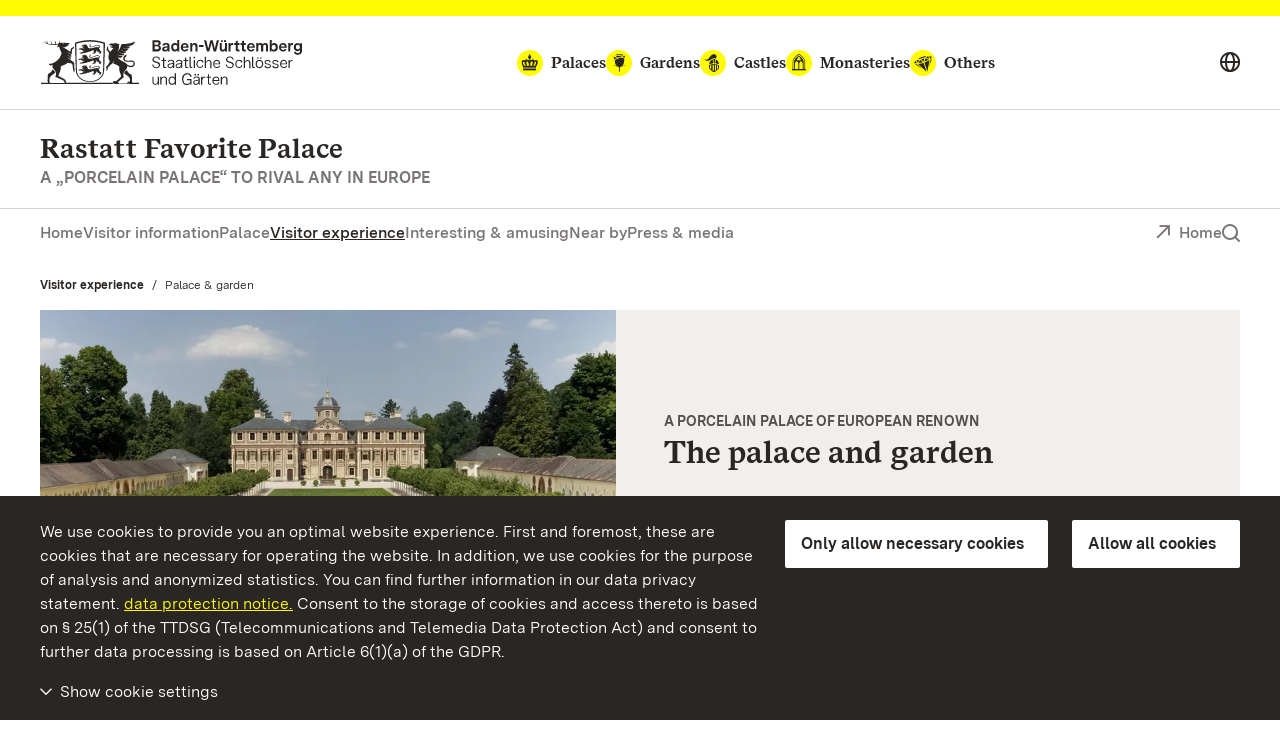

--- FILE ---
content_type: text/html; charset=utf-8
request_url: https://www.schloss-favorite-rastatt.de/en/visitor-experience/palace-garden
body_size: 12699
content:
<!DOCTYPE html>
<html lang="en">
<head>

<meta charset="utf-8">
<!-- 
	This website is powered by TYPO3 - inspiring people to share!
	TYPO3 is a free open source Content Management Framework initially created by Kasper Skaarhoj and licensed under GNU/GPL.
	TYPO3 is copyright 1998-2026 of Kasper Skaarhoj. Extensions are copyright of their respective owners.
	Information and contribution at https://typo3.org/
-->


<link rel="icon" href="/build/Assets/favicons/schloesser.ico" type="image/gif">
<title>Palace &amp; garden</title>
<meta http-equiv="x-ua-compatible" content="IE=edge">
<meta name="generator" content="TYPO3 CMS">
<meta name="description" content="Rastatt Favorite Palace, near Baden-Baden, is an unusual example of a Baroque palace, and the only fully preserved porcelain palace in Germany. Its decor and luxurious collections as a whole are a work of art of European renown.">
<meta name="viewport" content="width=device-width, initial-scale=1">
<meta property="og:type" content="website">
<meta property="og:title" content="Palace &amp; garden: Staatliche Schlösser und Gärten Baden-Württemberg">
<meta property="og:description" content="Rastatt Favorite Palace, near Baden-Baden, is an unusual example of a Baroque palace, and the only fully preserved porcelain palace in Germany. Its decor and luxurious collections as a whole are a work of art of European renown.">
<meta property="og:image" content="https://www.schloss-favorite-rastatt.de/fileadmin/Bilder/34_rastatt-sf_alte-website/Schloss_und_Garten/34_rastatt_sf_aussen_lmz972408_schlosspark_01_foto-ssg-christoph-hermann.jpg">
<meta name="twitter:card" content="summary">
<meta name="twitter:site" content="@ssg">
<meta name="twitter:title" content="Palace &amp; garden: Staatliche Schlösser und Gärten Baden-Württemberg">
<meta name="twitter:description" content="Rastatt Favorite Palace, near Baden-Baden, is an unusual example of a Baroque palace, and the only fully preserved porcelain palace in Germany. Its decor and luxurious collections as a whole are a work of art of European renown.">
<meta name="twitter:image" content="https://www.schloss-favorite-rastatt.de/fileadmin/Bilder/34_rastatt-sf_alte-website/Schloss_und_Garten/34_rastatt_sf_aussen_lmz972408_schlosspark_01_foto-ssg-christoph-hermann.jpg">
<meta name="geo.region" content="DE-BW">
<meta name="geo.placename" content="Rastatt">
<meta name="geo.position" content="48.822382;8.24013">
<meta name="icbm" content="48.822382, 8.24013">


<link as="font" rel="preload" type="font/eot" crossorigin="true" href="https://www.schloesser-und-gaerten.de/build/Fonts/SSG-iconfont.eot" >
<link as="font" rel="preload" type="font/svg" crossorigin="true" href="https://www.schloesser-und-gaerten.de/build/Fonts/SSG-iconfont.svg" >
<link as="font" rel="preload" type="font/woff2" crossorigin="true" href="https://www.schloesser-und-gaerten.de/build/Fonts/BaWueSansWeb-Regular.woff2" >
<link as="font" rel="preload" type="font/woff" crossorigin="true" href="https://www.schloesser-und-gaerten.de/build/Fonts/BaWueSansWeb-Regular.woff" >
<link as="font" rel="preload" type="font/woff2" crossorigin="true" href="https://www.schloesser-und-gaerten.de/build/Fonts/BaWueSansWeb-RegularItalic.woff2" >
<link as="font" rel="preload" type="font/woff" crossorigin="true" href="https://www.schloesser-und-gaerten.de/build/Fonts/BaWueSansWeb-RegularItalic.woff" >
<link as="font" rel="preload" type="font/woff2" crossorigin="true" href="https://www.schloesser-und-gaerten.de/build/Fonts/BaWueSansWeb-SemiBold.woff2" >
<link as="font" rel="preload" type="font/woff" crossorigin="true" href="https://www.schloesser-und-gaerten.de/build/Fonts/BaWueSansWeb-SemiBold.woff" >
<link as="font" rel="preload" type="font/woff2" crossorigin="true" href="https://www.schloesser-und-gaerten.de/build/Fonts/BaWueSansWeb-SemiBoldItalic.woff2" >
<link as="font" rel="preload" type="font/woff" crossorigin="true" href="https://www.schloesser-und-gaerten.de/build/Fonts/BaWueSansWeb-SemiBoldItalic.woff" >
<link as="font" rel="preload" type="font/woff2" crossorigin="true" href="https://www.schloesser-und-gaerten.de/build/Fonts/BaWueSansWeb-Bold.woff2" >
<link as="font" rel="preload" type="font/woff" crossorigin="true" href="https://www.schloesser-und-gaerten.de/build/Fonts/BaWueSansWeb-Bold.woff" >
<link as="font" rel="preload" type="font/woff2" crossorigin="true" href="https://www.schloesser-und-gaerten.de/build/Fonts/BaWueSansWeb-BoldItalic.woff2" >
<link as="font" rel="preload" type="font/woff" crossorigin="true" href="https://www.schloesser-und-gaerten.de/build/Fonts/BaWueSansWeb-BoldItalic.woff" >
<link as="font" rel="preload" type="font/woff2" crossorigin="true" href="https://www.schloesser-und-gaerten.de/build/Fonts/BaWueSerifWeb-Regular.woff2" >
<link as="font" rel="preload" type="font/woff" crossorigin="true" href="https://www.schloesser-und-gaerten.de/build/Fonts/BaWueSerifWeb-Regular.woff" >
<link as="font" rel="preload" type="font/woff2" crossorigin="true" href="https://www.schloesser-und-gaerten.de/build/Fonts/BaWueSerifWeb-Bold.woff2" >
<link as="font" rel="preload" type="font/woff" crossorigin="true" href="https://www.schloesser-und-gaerten.de/build/Fonts/BaWueSerifWeb-Bold.woff" >
<link href="https://www.schloesser-und-gaerten.de/build/Css/main.css?1768812531" rel="stylesheet" >



<script async="async" src="https://www.schloesser-und-gaerten.de/build/Js/main.js?1768812531"></script>


<meta property="og:url" content="https://www.schloss-favorite-rastatt.de/en/visitor-experience/palace-garden"/><link rel="apple-touch-icon" href="/apple-touch-icon.png"/>

<meta id="datenschutz" name="datenschutz" content="https://www.schloesser-und-gaerten.de/en/about-us/data-protection">
 
<link rel="canonical" href="https://www.schloss-favorite-rastatt.de/en/visitor-experience/palace-garden"/>

<link rel="alternate" hreflang="de" href="https://www.schloss-favorite-rastatt.de/erlebnis-schloss-garten/schloss-garten"/>
<link rel="alternate" hreflang="en" href="https://www.schloss-favorite-rastatt.de/en/visitor-experience/palace-garden"/>
<link rel="alternate" hreflang="x-default" href="https://www.schloss-favorite-rastatt.de/erlebnis-schloss-garten/schloss-garten"/>
</head>
<body id="root" data-resize class="" data-tracking-id="12">
<!-- pid:1155--><!-- level:2--><!--06--><div class="cookie-disclaimer-wrap" id="cookie-disclaimer"><div class="cookie-disclaimer grid-container"><div class="row align-right"><div class="small-12 large-expand column small-spacing-xs medium-spacing-none"><p class="hint-text">
                        We use cookies to provide you an optimal website experience. First and foremost, these are cookies that are necessary for operating the website. In addition, we use cookies for the purpose of analysis and anonymized statistics. You can find further information in our data privacy statement.
                        <a title="data protection notice" href="https://www.schloesser-und-gaerten.de/en/about-us/data-protection">data protection notice.</a>
                        Consent to the storage of cookies and access thereto is based on § 25(1) of the TTDSG (Telecommunications and Telemedia Data Protection Act) and consent to further data processing is based on Article 6(1)(a) of the GDPR.
                    </p></div><div class="small-6 large-shrink cookie-button-must column"><button class="button primary">Only allow necessary cookies</button></div><div class="small-6 large-shrink cookie-button-all column"><button class="button primary">Allow all cookies</button></div><div class="small-12 column"><div class="cookie-selector"><div class="accordion" data-accordion data-allow-all-closed="true" data-multi-expand="true"><div class="accordion-item" data-accordion-item><a href="#" class="accordion-title outer-accordion-title"><span class="closed-text">Show cookie settings</span><span class="open-text">Hide cookie settings</span></a><div class="accordion-content" data-tab-content><div class="accordion" data-accordion data-allow-all-closed="true" data-multi-expand="false"><div class="accordion-item" data-accordion-item><a href="#" class="accordion-title">Necessary Cookies</a><div class="switch"><input class="switch-input" disabled checked="checked" id="mustHaveCookies" type="checkbox" name="mustHaveCookies" value="1"><label class="switch-paddle" for="mustHaveCookies"><span class="show-for-sr">Necessary Cookies</span></label></div><div class="accordion-content" data-tab-content><div class="rte"><p>These cookies are necessary for operating the website and cannot be deactivated. In general, these cookies are only created in response to actions taken by you, e.g., when filling out forms. This is how your browser’s various queries are assigned during a single session. It is how your computer can be recognized when you return to the website. You can set your browser to block these cookies. However, this will result in reduced functionality of our website.</p><br><p>fe_typo_user<br>This session cookie stores a session ID, which enables the assignment of your browser’s various queries during a single session. It allows for the recognition of your computer when you return to the website. The session cookie is deleted when you close your browser.</p><br><p>ssgOptIn<br>Storage period: 1 year. <br> The ssgOptIn cookie is created when cookies have been allowed. This cookie is stored so that we can ascertain your cookie preferences upon your next visit to our website.</p></div></div></div><div class="accordion-item" data-accordion-item><a href="#" class="accordion-title">Tracking Cookies</a><div class="switch"><input class="switch-input" id="trackingCookies" type="checkbox" name="trackingCookies" value="2"><label class="switch-paddle" for="trackingCookies"><span class="show-for-sr">Tracking Cookies</span></label></div><div class="accordion-content" data-tab-content><div class="rte"><p>This website uses Matomo (www.matomo.org) technology to collect and anonymously store data for marketing and optimization purposes. These cookies enable us to count page views and clicks so that we can measure and improve the performance of our website.</p><br><p>_pk_id<br>Storage period: 13 months. <br> This cookie stores information on the user, e.g., a unique user ID, visits to the website, and also the date and time (time stamp) of the creation of the cookie.</p><br><p>pk_ref<br>Storage period: 6 months. <br> This cookie stores information on the previously visited website (referrer), from which our website was accessed.</p><br><p>pk_ses<br>Storage period: 30 minutes. <br> This cookie stores temporary data while you are using our website.</p></div></div></div><div class="accordion-item" data-accordion-item><a href="#" class="accordion-title">Third-Party Cookies</a><div class="switch"><input class="switch-input" id="thirdPartyCookies" type="checkbox" name="thirdPartyCookies" value="4"><label class="switch-paddle" for="thirdPartyCookies"><span class="show-for-sr">Third-Party Cookies</span></label></div><div class="accordion-content" data-tab-content><div class="rte"><p>Our website displays embedded content from Facebook, X, and Instagram. Facebook, X, and Instagram create cookies.</p><br><p>Our website contains embedded videos uploaded to our YouTube channel. During playback of these videos, the following cookies and others are created by YouTube.</p><br><p>VISITOR_INFO1_LIVE<br>Storage period: 7 months. <br> This cookie attempts to estimate the user’s bandwidth on pages with integrated YouTube videos.</p><br><p>YSC<br>Storage period: The duration of the visit. <br> This cookie creates a unique ID to retain statistics on the YouTube videos viewed by the user.</p><br><p>PREF<br>Storage period: 8 months. <br> YouTube uses this cookie to store information such as the user’s page configuration preferences and playback settings such as autoplay, randomized mix, and player size.</p></div></div></div></div><div class="cookie-button-selection"><button class="button primary">Allow selected cookies</button></div></div></div></div></div></div></div></div></div><div class="off-canvas-wrapper"><div class="off-canvas position-right" id="offCanvasMenu" data-off-canvas><div class="mobile-menu-wrap"><ul class="vertical menu" data-accordion-menu data-multi-expand="true" data-allow-all-closed="true" aria-label="Mobile menu"><li class="mobile-nav-start" data-overlay-container><div class="row align-justify collapse"><div class="shrink column"><a href="#" aria-label="Show search" data-overlay-trigger="mobileSearchOverlay"><i class="icon-search"></i></a><div id="mobileSearchOverlay" class="mobile-search-overlay" data-overlay-content><form
            additionalAttributes="{role:'search'}"
            action="
                https://www.schloss-favorite-rastatt.de/en/free-text-search?tx_indexedsearch_pi2%5Baction%5D=search&amp;tx_indexedsearch_pi2%5Bcontroller%5D=Search&amp;cHash=e58e2eb26562e1a4a2127578e0b38333"
            method="post"
            id="tx_indexedsearchboxmob"
        ><div class="tx-indexedsearch-hidden-fields"><input type="hidden" name="tx_indexedsearch_pi2[search][_sections]" value="0" /><input type="hidden" name="tx_indexedsearch_pi2[search][_freeIndexUid]" id="tx_indexedsearchboxmob_freeIndexUid" value="_" /><input type="hidden" name="tx_indexedsearch_pi2[search][pointer]" id="tx_indexedsearchboxmob_pointer" value="0" /><input type="hidden" name="tx_indexedsearch_pi2[search][ext]" value="" /><input type="hidden" name="tx_indexedsearch_pi2[search][searchType]" value="" /><input type="hidden" name="tx_indexedsearch_pi2[search][defaultOperand]" value="" /><input type="hidden" name="tx_indexedsearch_pi2[search][mediaType]" value="" /><input type="hidden" name="tx_indexedsearch_pi2[search][sortOrder]" value="" /><input type="hidden" name="tx_indexedsearch_pi2[search][group]" value="" /><input type="hidden" name="tx_indexedsearch_pi2[search][languageUid]" value="1" /><input type="hidden" name="tx_indexedsearch_pi2[search][desc]" value="" /><input type="hidden" name="tx_indexedsearch_pi2[search][numberOfResults]" value="" /><input type="hidden" name="tx_indexedsearch_pi2[search][extendedSearch]" value="" /></div><label for="searchbox-mob" class="show-for-sr">Search term</label><input type="text" name="tx_indexedsearch_pi2[search][sword]" id="searchbox-mob" class="searchinput" placeholder="Search for" value="" /><button class="search-submit" type="submit" name="tx_indexedsearch_pi2[search][submitButton]" value="" aria-label="Submit search"><i class="icon-search"></i></button></form></div></div><a aria-label="Portal (mobile)" class="back column shrink" href="https://www.schloesser-und-gaerten.de/en/">Portal</a></div></li><li class="monuments-mobile"><a href="#globalNaviMobile" aria-label="Monuments global navigation (mobile)"><span class="text">Monuments</span><i class="icon icon-schloesser"></i><i class="icon icon-gaerten"></i><i class="icon icon-burgen"></i><i class="icon icon-kloester"></i><i class="icon icon-kleinode"></i></a><ul id="globalNaviMobile" class="menu vertical nested"><li class="submenu-entry start"><a href="https://www.schloesser-und-gaerten.de/en/monuments" aria-label="At a Glance: monuments (mobile)">At a Glance: monuments</a></li><li class="submenu-entry "><a href="https://www.schloesser-und-gaerten.de/en/monuments/palaces" aria-label="Palaces (mobile)">Palaces</a></li><li class="submenu-entry "><a href="https://www.schloesser-und-gaerten.de/en/monuments/gardens" aria-label="Gardens (mobile)">Gardens</a></li><li class="submenu-entry "><a href="https://www.schloesser-und-gaerten.de/en/monuments/castles" aria-label="Castles (mobile)">Castles</a></li><li class="submenu-entry "><a href="https://www.schloesser-und-gaerten.de/en/monuments/monasteries" aria-label="Monasteries (mobile)">Monasteries</a></li><li class="submenu-entry "><a href="https://www.schloesser-und-gaerten.de/en/monuments/others" aria-label="Others (mobile)">Others</a></li></ul></li><li><a href="/en/">Home</a></li><li><a href="/en/visitor-information" class="" aria-label="Visitor information (mobile)">Visitor information</a><ul class="menu vertical nested"><li class="submenu-entry start"><a href="/en/visitor-information" class="" aria-label="At a glance: visitor information (mobile)">At a glance: visitor information</a></li><li class="submenu-entry "><a href="/en/visitor-information/brochures" class="" aria-label="Brochures (mobile)">Brochures</a></li></ul></li><li><a href="/en/palace" class="" aria-label="Palace (mobile)">Palace</a></li><li><a href="/en/visitor-experience" class="active" aria-label="Visitor experience (mobile)">Visitor experience</a><ul class="menu vertical nested"><li class="submenu-entry start"><a href="/en/visitor-experience" class="" aria-label="At a glance: visitor experience (mobile)">At a glance: visitor experience</a></li><li class="submenu-entry "><a href="/en/visitor-experience/palace-garden" class="active" aria-label="Palace &amp; garden (mobile)">Palace &amp; garden</a></li><li class="submenu-entry "><a href="/en/visitor-experience/hidden-treasures" class="" aria-label="Hidden treasures (mobile)">Hidden treasures</a></li><li class="submenu-entry "><a href="/en/visitor-experience/exhibitions" class="" aria-label="Exhibitions (mobile)">Exhibitions</a></li></ul></li><li><a href="/en/interesting-amusing" class="" aria-label="Interesting &amp; amusing (mobile)">Interesting &amp; amusing</a><ul class="menu vertical nested"><li class="submenu-entry start"><a href="/en/interesting-amusing" class="" aria-label="At a glance: interesting &amp; amusing (mobile)">At a glance: interesting &amp; amusing</a></li><li class="submenu-entry "><a href="/en/interesting-amusing/milestones" class="" aria-label="Milestones (mobile)">Milestones</a></li><li class="submenu-entry "><a href="/en/interesting-amusing/figures" class="" aria-label="Figures (mobile)">Figures</a></li><li class="submenu-entry "><a href="/en/interesting-amusing/anecdotes" class="" aria-label="Anecdotes (mobile)">Anecdotes</a></li><li class="submenu-entry "><a href="/en/interesting-amusing/history-of-design" class="" aria-label="History of design (mobile)">History of design</a></li><li class="submenu-entry "><a href="/en/interesting-amusing/collections" class="" aria-label="Collections (mobile)">Collections</a></li></ul></li><li><a href="/en/near-by" class="" aria-label="Near by (mobile)">Near by</a></li><li><a href="/en/press-media" class="" aria-label="Press &amp; media (mobile)">Press &amp; media</a><ul class="menu vertical nested"><li class="submenu-entry start"><a href="/en/press-media" class="" aria-label="At a glance: Press &amp; media (mobile)">At a glance: Press &amp; media</a></li><li class="submenu-entry "><a href="/en/press-media/press-and-media" class="" aria-label="Press and Media (mobile)">Press and Media</a></li><li class="submenu-entry "><a href="/en/press-media/press-images" class="" aria-label="Press images (mobile)">Press images</a></li><li class="submenu-entry "><a href="/en/press-media/media-contact" class="" aria-label="Media contact (mobile)">Media contact</a></li></ul></li></ul><div class="icon-wrapper"><a aria-label="Deutsch (mobile)" lang="de" href="https://www.schloss-favorite-rastatt.de/"><img src="/_assets/2d564a32d598d69351db6809a8d57c86/Images/deutsch.svg" alt=""></a><a aria-label="English (mobile)" lang="en" href="https://www.schloss-favorite-rastatt.de/en/"><img src="/_assets/2d564a32d598d69351db6809a8d57c86/Images/english.svg" alt=""></a><a aria-label="Français (mobile)" lang="fr" href="https://www.schloss-favorite-rastatt.de/fr/"><img src="/_assets/2d564a32d598d69351db6809a8d57c86/Images/francais.svg" alt=""></a></div><div class="breadcrumb-navigation row "><div class="column"><nav aria-label="Breadcrumb-Navigation, You are here (mobile):"><ul class="breadcrumbs"><li><a href="/en/visitor-experience" title="Visitor experience">Visitor experience</a></li><li class="active"><span class="show-for-sr">Current:</span>Palace &amp; garden</li></ul></nav></div></div></div></div><div id="content" class="off-canvas-content" data-off-canvas-content><div class="content-wrap"><header class="main-head schloesser" data-menu-thumbs-path="https://www.schloesser-und-gaerten.de/build/Css/menu-thumbs.css"><a href="#main" class="skip-link show-on-focus">Navigate to main page</a><div class="top-head hide-for-small show-for-menuchange"><div class="sticky" id="top-head-sticky"><div class="row align-middle align-justify"><div class="small-shrink column"><div class="logo-wrap"><a href="https://www.schloesser-und-gaerten.de/en/" aria-label="Go to homepage"><img width="263" height="45" alt="Coat of arms and logo for Baden-Württemberg State Palaces and Gardens" src="https://www.schloesser-und-gaerten.de/build/Assets/Header/wappen/ssg-logo.svg"></a></div></div><div class="monument-wrap small-12 xlarge-shrink column"><nav class="monument-block" aria-label="Monument-Navigation"><ul class="dropdown menu" data-dropdown-menu data-disable-hover="true" data-autoclose="false" data-click-open="true"><li class="menu-entry schloesser  is-dropdown-submenu-parent" aria-haspopup="true"><a href="https://www.schloesser-und-gaerten.de/en/monuments/palaces"><i class="icon icon-schloesser"></i><span class="text">Palaces</span></a><ul class="row menu submenu"><li class="dropdown-wrap shrink submenu-entry column"><div class="row"><div class="small-8 column"><div class="row"><a href="https://www.schloss-heidelberg.de/en/" class="small-6 column" aria-label="Heidelberg Castle"><div class="row align-middle collapse"><div class="medium-4 xlarge-6 column"><div class="img-holder schloss heidelberg" ></div></div><div class="column auto align-self-middle"><div class="headline">Heidelberg Castle</div></div></div></a><a href="https://www.schloss-ludwigsburg.de/en/" class="small-6 column" aria-label="Ludwigsburg Residential Palace"><div class="row align-middle collapse"><div class="medium-4 xlarge-6 column"><div class="img-holder schloss ludwigsburg" ></div></div><div class="column auto align-self-middle"><div class="headline">Ludwigsburg Residential Palace</div></div></div></a><a href="https://www.schloss-weikersheim.de/en/" class="small-6 column" aria-label="Weikersheim Palace and Garden"><div class="row align-middle collapse"><div class="medium-4 xlarge-6 column"><div class="img-holder schloss weikersheim" ></div></div><div class="column auto align-self-middle"><div class="headline">Weikersheim Palace and Garden</div></div></div></a><a href="https://www.schloss-schwetzingen.de/en/" class="small-6 column" aria-label="Schwetzingen Palace and Gardens"><div class="row align-middle collapse"><div class="medium-4 xlarge-6 column"><div class="img-holder schloss schwetzingen" ></div></div><div class="column auto align-self-middle"><div class="headline">Schwetzingen Palace and Gardens</div></div></div></a><a href="https://www.schloss-bruchsal.de/en/" class="small-6 column" aria-label="Bruchsal Palace"><div class="row align-middle collapse"><div class="medium-4 xlarge-6 column"><div class="img-holder schloss bruchsal" ></div></div><div class="column auto align-self-middle"><div class="headline">Bruchsal Palace</div></div></div></a><a href="https://www.schloss-mannheim.de/en/" class="small-6 column" aria-label="Mannheim Baroque Palace"><div class="row align-middle collapse"><div class="medium-4 xlarge-6 column"><div class="img-holder schloss mannheim" ></div></div><div class="column auto align-self-middle"><div class="headline">Mannheim Baroque Palace</div></div></div></a><a href="/en/" class="small-6 column" aria-label="Rastatt Favorite Palace"><div class="row align-middle collapse"><div class="medium-4 xlarge-6 column"><div class="img-holder schloss favorite rastatt" ></div></div><div class="column auto align-self-middle"><div class="headline">Rastatt Favorite Palace</div></div></div></a><a href="https://www.schloss-rastatt.de/en/" class="small-6 column" aria-label="Rastatt Residential Palace"><div class="row align-middle collapse"><div class="medium-4 xlarge-6 column"><div class="img-holder schloss rastatt" ></div></div><div class="column auto align-self-middle"><div class="headline">Rastatt Residential Palace</div></div></div></a><a href="https://www.schloss-mergentheim.de/en/" class="small-6 column" aria-label="Mergentheim Residential Palace"><div class="row align-middle collapse"><div class="medium-4 xlarge-6 column"><div class="img-holder schloss mergentheim" ></div></div><div class="column auto align-self-middle"><div class="headline">Mergentheim Residential Palace</div></div></div></a><a href="https://www.schloss-solitude.de/en/" class="small-6 column" aria-label="Solitude Palace"><div class="row align-middle collapse"><div class="medium-4 xlarge-6 column"><div class="img-holder schloss solitude" ></div></div><div class="column auto align-self-middle"><div class="headline">Solitude Palace</div></div></div></a><a href="https://www.neues-schloss-meersburg.de/en/" class="small-6 column" aria-label="Meersburg New Palace"><div class="row align-middle collapse"><div class="medium-4 xlarge-6 column"><div class="img-holder schloss meersburg" ></div></div><div class="column auto align-self-middle"><div class="headline">Meersburg New Palace</div></div></div></a><a href="https://www.schloss-tettnang.de/en/" class="small-6 column" aria-label="Tettnang New Palace"><div class="row align-middle collapse"><div class="medium-4 xlarge-6 column"><div class="img-holder schloss tettnang" ></div></div><div class="column auto align-self-middle"><div class="headline">Tettnang New Palace</div></div></div></a><a href="https://www.schloss-obellwangen.de/en/" class="small-6 column" aria-label="Ellwangen Palace"><div class="row align-middle collapse"><div class="medium-4 xlarge-6 column"><div class="img-holder schloss ellwangen" ></div></div><div class="column auto align-self-middle"><div class="headline">Ellwangen Palace</div></div></div></a><a href="https://www.schloss-urach.de/en/" class="small-6 column" aria-label="Urach Residential Palace"><div class="row align-middle collapse"><div class="medium-4 xlarge-6 column"><div class="img-holder schloss urach" ></div></div><div class="column auto align-self-middle"><div class="headline">Urach Residential Palace</div></div></div></a><a href="https://www.schloss-kirchheim.de/en/" class="small-6 column" aria-label="Kirchheim Palace"><div class="row align-middle collapse"><div class="medium-4 xlarge-6 column"><div class="img-holder schloss kirchheim" ></div></div><div class="column auto align-self-middle"><div class="headline">Kirchheim Palace</div></div></div></a><a href="https://www.schloss-favorite-ludwigsburg.de/en/" class="small-6 column" aria-label="Ludwigsburg Favorite Palace"><div class="row align-middle collapse"><div class="medium-4 xlarge-6 column"><div class="img-holder schloss favorite ludwigsburg" ></div></div><div class="column auto align-self-middle"><div class="headline">Ludwigsburg Favorite Palace</div></div></div></a><a href="https://www.salem.de/en/" class="small-6 column" aria-label="Salem Monastery and Palace"><div class="row align-middle collapse"><div class="medium-4 xlarge-6 column"><div class="img-holder schloss salem" ></div></div><div class="column auto align-self-middle"><div class="headline">Salem Monastery and Palace</div></div></div></a><a href="https://www.kloster-bebenhausen.de/en/" class="small-6 column" aria-label="Bebenhausen Monastery and Palace"><div class="row align-middle collapse"><div class="medium-4 xlarge-6 column"><div class="img-holder schloss bebenhausen" ></div></div><div class="column auto align-self-middle"><div class="headline">Bebenhausen Monastery and Palace</div></div></div></a><a href="https://www.schloesser-und-gaerten.de/en/monuments/palaces" class="small-6 column" aria-label="All Palaces"><div class="row align-middle collapse"><div class="medium-4 xlarge-6 column"><div class="img-holder schloss alle" ></div></div><div class="column auto align-self-middle"><div class="headline">At a glance All Palaces</div></div></div></a></div></div><div class="small-4 column">

    
        <div class="header-teaser">
            <a href="https://www.schloesser-und-gaerten.de/en/about-us/our-regions" aria-label="Our Regions: There is so much to explore.">
                <div class="row align-middle collapse">
                    <div class="medium-4 xlarge-6 column">
                        
                            
                                
                                    
                                    
                                    
                                    
                                    
                                            <picture>
                                                <source srcset="https://www.schloss-favorite-rastatt.de/fileadmin/_processed_/9/e/csm_00_ssg_karte-monumente-2017_161123_f4a970431b.webp" type="image/webp">
                                                <source srcset="https://www.schloss-favorite-rastatt.de/fileadmin/_processed_/9/e/csm_00_ssg_karte-monumente-2017_161123_ff1181bc68.jpg" type="image/jpeg">
                                                <img src="https://www.schloss-favorite-rastatt.de/fileadmin/_processed_/9/e/csm_00_ssg_karte-monumente-2017_161123_359b7e2b94.jpg" width="504" height="302" alt="" title="00 ssg karte monumente 2017 161123" />
                                            </picture>
                                        
                                
                            
                        
                    </div>
                    <div class="column align-self-middle">
                        
                                <div class="headline">Our Regions</div>
                            
                        <p>There is so much to explore.</p>
                        <span class="faux-link"><i class="icon icon-arrow-right_link"></i><span class="text">more</span></span>
                    </div>
                </div>
            </a>
        </div>
    



<div class="header-teaser icons">
    <div class="row collapse">
        <div class="small-12 column">
            <a href="https://www.facebook.com/SchloesserBaWu/" aria-label="Facebook">
                <i class="icon icon-foot-special-face"></i>
            </a>
            <a href="https://twitter.com/Schloesser_BaWu" aria-label="X">
                <i class="icon icon-foot-special-x"></i>
            </a>
            <a href="https://www.instagram.com/schloesser_und_gaerten_bawu/" aria-label="Instagram">
                <i class="icon icon-foot-special-insta"></i>
            </a>
            <a href="https://www.youtube.com/user/SSGBadenWuerttemberg" aria-label="YouTube">
                <i class="icon icon-foot-special-you"></i>
            </a>
        </div>
    </div>
</div>

</div></div></li></ul></li><li class="menu-entry gaerten  is-dropdown-submenu-parent" aria-haspopup="true"><a href="https://www.schloesser-und-gaerten.de/en/monuments/gardens"><i class="icon icon-gaerten"></i><span class="text">Gardens</span></a><ul class="row menu submenu"><li class="dropdown-wrap shrink submenu-entry column"><div class="row"><div class="small-8 column"><div class="row"><a href="https://www.schloss-schwetzingen.de/en/" class="small-6 column" aria-label="Schwetzingen Palace"><div class="row align-middle collapse"><div class="medium-4 xlarge-6 column"><div class="img-holder schloss schwetzingen" ></div></div><div class="column auto align-self-middle"><div class="headline">Schwetzingen Palace and Gardens</div></div></div></a><a href="https://www.schloss-weikersheim.de/en/" class="small-6 column" aria-label="Weikersheim Palace and Garden"><div class="row align-middle collapse"><div class="medium-4 xlarge-6 column"><div class="img-holder schloss weikersheim" ></div></div><div class="column auto align-self-middle"><div class="headline">Weikersheim Palace and Garden</div></div></div></a><a href="/en/" class="small-6 column" aria-label="Rastatt Favorite Palace"><div class="row align-middle collapse"><div class="medium-4 xlarge-6 column"><div class="img-holder schloss favorite rastatt" ></div></div><div class="column auto align-self-middle"><div class="headline">Rastatt Favorite Palace</div></div></div></a><a href="https://www.park-badenweiler.de/en/" class="small-6 column" aria-label="Home"><div class="row align-middle collapse"><div class="medium-4 xlarge-6 column"><div class="img-holder garten badenweiler" ></div></div><div class="column auto align-self-middle"><div class="headline">Badenweiler Parks</div></div></div></a><a href="https://www.botanischer-garten-karlsruhe.de/en/" class="small-6 column" aria-label="Karlsruhe Botanical Gardens"><div class="row align-middle collapse"><div class="medium-4 xlarge-6 column"><div class="img-holder garten karlsruhe" ></div></div><div class="column auto align-self-middle"><div class="headline">Karlsruhe Botanical Gardens</div></div></div></a><a href="https://www.schloss-bruchsal.de/en/" class="small-6 column" aria-label="Bruchsal Palace"><div class="row align-middle collapse"><div class="medium-4 xlarge-6 column"><div class="img-holder schloss bruchsal" ></div></div><div class="column auto align-self-middle"><div class="headline">Bruchsal Palace</div></div></div></a><a href="https://www.schloss-heidelberg.de/en/" class="small-6 column" aria-label="Heidelberg Castle"><div class="row align-middle collapse"><div class="medium-4 xlarge-6 column"><div class="img-holder schloss heidelberg" ></div></div><div class="column auto align-self-middle"><div class="headline">Heidelberg Castle</div></div></div></a><a href="https://www.schloss-mergentheim.de/en/" class="small-6 column" aria-label="Mergentheim Residential Place"><div class="row align-middle collapse"><div class="medium-4 xlarge-6 column"><div class="img-holder schloss mergentheim" ></div></div><div class="column auto align-self-middle"><div class="headline">Mergentheim Residential Palace</div></div></div></a><a href="https://www.schloss-rastatt.de/en/" class="small-6 column" aria-label="Rastatt Residential Palace"><div class="row align-middle collapse"><div class="medium-4 xlarge-6 column"><div class="img-holder schloss rastatt" ></div></div><div class="column auto align-self-middle"><div class="headline">Rastatt Residential Palace</div></div></div></a><a href="https://www.schloss-ludwigsburg.de/en/" class="small-6 column" aria-label="Ludwigsburg Residential Palace"><div class="row align-middle collapse"><div class="medium-4 xlarge-6 column"><div class="img-holder schloss ludwigsburg" ></div></div><div class="column auto align-self-middle"><div class="headline">Ludwigsburg Residential Palace</div></div></div></a><a href="https://www.schloesser-und-gaerten.de/en/monuments/gardens" class="small-6 column" aria-label="All Gardens"><div class="row align-middle collapse"><div class="medium-4 xlarge-6 column"><div class="img-holder garten alle" ></div></div><div class="column auto align-self-middle"><div class="headline">At a glance All Gardens</div></div></div></a></div></div><div class="small-4 column">

    
        <div class="header-teaser">
            <a href="https://www.schloesser-und-gaerten.de/en/about-us/our-regions" aria-label="Our Regions: There is so much to explore.">
                <div class="row align-middle collapse">
                    <div class="medium-4 xlarge-6 column">
                        
                            
                                
                                    
                                    
                                    
                                    
                                    
                                            <picture>
                                                <source srcset="https://www.schloss-favorite-rastatt.de/fileadmin/_processed_/9/e/csm_00_ssg_karte-monumente-2017_161123_f4a970431b.webp" type="image/webp">
                                                <source srcset="https://www.schloss-favorite-rastatt.de/fileadmin/_processed_/9/e/csm_00_ssg_karte-monumente-2017_161123_ff1181bc68.jpg" type="image/jpeg">
                                                <img src="https://www.schloss-favorite-rastatt.de/fileadmin/_processed_/9/e/csm_00_ssg_karte-monumente-2017_161123_359b7e2b94.jpg" width="504" height="302" alt="" title="00 ssg karte monumente 2017 161123" />
                                            </picture>
                                        
                                
                            
                        
                    </div>
                    <div class="column align-self-middle">
                        
                                <div class="headline">Our Regions</div>
                            
                        <p>There is so much to explore.</p>
                        <span class="faux-link"><i class="icon icon-arrow-right_link"></i><span class="text">more</span></span>
                    </div>
                </div>
            </a>
        </div>
    



<div class="header-teaser icons">
    <div class="row collapse">
        <div class="small-12 column">
            <a href="https://www.facebook.com/SchloesserBaWu/" aria-label="Facebook">
                <i class="icon icon-foot-special-face"></i>
            </a>
            <a href="https://twitter.com/Schloesser_BaWu" aria-label="X">
                <i class="icon icon-foot-special-x"></i>
            </a>
            <a href="https://www.instagram.com/schloesser_und_gaerten_bawu/" aria-label="Instagram">
                <i class="icon icon-foot-special-insta"></i>
            </a>
            <a href="https://www.youtube.com/user/SSGBadenWuerttemberg" aria-label="YouTube">
                <i class="icon icon-foot-special-you"></i>
            </a>
        </div>
    </div>
</div>

</div></div></li></ul></li><li class="menu-entry burgen  is-dropdown-submenu-parent" aria-haspopup="true"><a href="https://www.schloesser-und-gaerten.de/en/monuments/castles"><i class="icon icon-burgen"></i><span class="text">Castles</span></a><ul class="row menu submenu"><li class="dropdown-wrap shrink submenu-entry column"><div class="row"><div class="small-8 column"><div class="row"><a href="https://www.schloss-heidelberg.de/en/" class="small-6 column" aria-label="Heidelberg Castle"><div class="row align-middle collapse"><div class="medium-4 xlarge-6 column"><div class="img-holder schloss heidelberg" ></div></div><div class="column auto align-self-middle"><div class="headline">Heidelberg Castle</div></div></div></a><a href="https://www.festungsruine-hohentwiel.de/en/" class="small-6 column" aria-label="Hohentwiel Fortress Ruins"><div class="row align-middle collapse"><div class="medium-4 xlarge-6 column"><div class="img-holder burg hohentwiel" ></div></div><div class="column auto align-self-middle"><div class="headline">Hohentwiel Fortress Ruins</div></div></div></a><a href="https://www.burgroetteln.de/en/" class="small-6 column" aria-label="Rötteln Castle"><div class="row align-middle collapse"><div class="medium-4 xlarge-6 column"><div class="img-holder burg roetteln" ></div></div><div class="column auto align-self-middle"><div class="headline">Rötteln Castle</div></div></div></a><a href="https://www.festungsruine-hohenneuffen.de/en/" class="small-6 column" aria-label="Hohenneuffen Fortress Ruins"><div class="row align-middle collapse"><div class="medium-4 xlarge-6 column"><div class="img-holder burg hohenneuffen" ></div></div><div class="column auto align-self-middle"><div class="headline">Hohenneuffen Fortress Ruins</div></div></div></a><a href="https://www.hochburg-emmendingen.de/en/" class="small-6 column" aria-label="Hochburg Castle"><div class="row align-middle collapse"><div class="medium-4 xlarge-6 column"><div class="img-holder burg emmendingen" ></div></div><div class="column auto align-self-middle"><div class="headline">Hochburg Castle</div></div></div></a><a href="https://www.altes-schlosshohenbaden.de/en/" class="small-6 column" aria-label="Hohenbaden Old Castle"><div class="row align-middle collapse"><div class="medium-4 xlarge-6 column"><div class="img-holder burg hohenbaden" ></div></div><div class="column auto align-self-middle"><div class="headline">Hohenbaden Old Castle</div></div></div></a><a href="https://www.burg-waescherschloss.de/en/" class="small-6 column" aria-label="Wäscherschloss Castle"><div class="row align-middle collapse"><div class="medium-4 xlarge-6 column"><div class="img-holder burg waescherschloss" ></div></div><div class="column auto align-self-middle"><div class="headline">Wäscherschloss Castle</div></div></div></a><a href="https://www.burgfeste-dilsberg.de/en/" class="small-6 column" aria-label="Dilsberg Fortress Ruins"><div class="row align-middle collapse"><div class="medium-4 xlarge-6 column"><div class="img-holder burg dilsburg" ></div></div><div class="column auto align-self-middle"><div class="headline">Dilsberg Fortress Ruins</div></div></div></a><a href="https://www.burg-badenweiler.de/en/" class="small-6 column" aria-label="Badenweiler Castle"><div class="row align-middle collapse"><div class="medium-4 xlarge-6 column"><div class="img-holder burg badenweiler" ></div></div><div class="column auto align-self-middle"><div class="headline">Badenweiler Castle</div></div></div></a><a href="https://www.burg-yburg.de/en/" class="small-6 column" aria-label="Yburg Castle near Baden-Baden"><div class="row align-middle collapse"><div class="medium-4 xlarge-6 column"><div class="img-holder burg yburg" ></div></div><div class="column auto align-self-middle"><div class="headline">Yburg Castle</div></div></div></a><a href="https://www.burg-alteberstein.de/en/" class="small-6 column" aria-label="Alt-Eberstein Castle"><div class="row align-middle collapse"><div class="medium-4 xlarge-6 column"><div class="img-holder burg alt-eberstein" ></div></div><div class="column auto align-self-middle"><div class="headline">Alt-Eberstein Castle</div></div></div></a><a href="https://www.burgruine-hohenstaufen.de/en/" class="small-6 column" aria-label="Hohenstaufen Fortress Ruins"><div class="row align-middle collapse"><div class="medium-4 xlarge-6 column"><div class="img-holder burg hohenstauffen" ></div></div><div class="column auto align-self-middle"><div class="headline">Hohenstaufen Fortress Ruins</div></div></div></a><a href="https://www.schloesser-und-gaerten.de/en/monuments/castles" class="small-6 column" aria-label="All Castles"><div class="row align-middle collapse"><div class="medium-4 xlarge-6 column"><div class="img-holder burg alle" ></div></div><div class="column auto align-self-middle"><div class="headline">At a glance All Castles</div></div></div></a></div></div><div class="small-4 column">

    
        <div class="header-teaser">
            <a href="https://www.schloesser-und-gaerten.de/en/about-us/our-regions" aria-label="Our Regions: There is so much to explore.">
                <div class="row align-middle collapse">
                    <div class="medium-4 xlarge-6 column">
                        
                            
                                
                                    
                                    
                                    
                                    
                                    
                                            <picture>
                                                <source srcset="https://www.schloss-favorite-rastatt.de/fileadmin/_processed_/9/e/csm_00_ssg_karte-monumente-2017_161123_f4a970431b.webp" type="image/webp">
                                                <source srcset="https://www.schloss-favorite-rastatt.de/fileadmin/_processed_/9/e/csm_00_ssg_karte-monumente-2017_161123_ff1181bc68.jpg" type="image/jpeg">
                                                <img src="https://www.schloss-favorite-rastatt.de/fileadmin/_processed_/9/e/csm_00_ssg_karte-monumente-2017_161123_359b7e2b94.jpg" width="504" height="302" alt="" title="00 ssg karte monumente 2017 161123" />
                                            </picture>
                                        
                                
                            
                        
                    </div>
                    <div class="column align-self-middle">
                        
                                <div class="headline">Our Regions</div>
                            
                        <p>There is so much to explore.</p>
                        <span class="faux-link"><i class="icon icon-arrow-right_link"></i><span class="text">more</span></span>
                    </div>
                </div>
            </a>
        </div>
    



<div class="header-teaser icons">
    <div class="row collapse">
        <div class="small-12 column">
            <a href="https://www.facebook.com/SchloesserBaWu/" aria-label="Facebook">
                <i class="icon icon-foot-special-face"></i>
            </a>
            <a href="https://twitter.com/Schloesser_BaWu" aria-label="X">
                <i class="icon icon-foot-special-x"></i>
            </a>
            <a href="https://www.instagram.com/schloesser_und_gaerten_bawu/" aria-label="Instagram">
                <i class="icon icon-foot-special-insta"></i>
            </a>
            <a href="https://www.youtube.com/user/SSGBadenWuerttemberg" aria-label="YouTube">
                <i class="icon icon-foot-special-you"></i>
            </a>
        </div>
    </div>
</div>

</div></div></li></ul></li><li class="menu-entry kloester  is-dropdown-submenu-parent" aria-haspopup="true"><a href="https://www.schloesser-und-gaerten.de/en/monuments/monasteries"><i class="icon icon-kloester"></i><span class="text">Monasteries</span></a><ul class="row menu submenu"><li class="dropdown-wrap shrink submenu-entry column"><div class="row"><div class="small-8 column"><div class="row"><a href="https://www.kloster-maulbronn.de/en/" class="small-6 column" aria-label="Maulbronn Monastery"><div class="row align-middle collapse"><div class="medium-4 xlarge-6 column"><div class="img-holder kloster maulbronn" ></div></div><div class="column auto align-self-middle"><div class="headline">Maulbronn Monastery</div></div></div></a><a href="https://www.salem.de/en/" class="small-6 column" aria-label="Salem Monastery and Palace"><div class="row align-middle collapse"><div class="medium-4 xlarge-6 column"><div class="img-holder schloss salem" ></div></div><div class="column auto align-self-middle"><div class="headline">Salem Monastery and Palace</div></div></div></a><a href="https://www.kloster-bebenhausen.de/en/" class="small-6 column" aria-label="Bebenhausen Monastery and Palace"><div class="row align-middle collapse"><div class="medium-4 xlarge-6 column"><div class="img-holder schloss bebenhausen" ></div></div><div class="column auto align-self-middle"><div class="headline">Bebenhausen Monastery and Palace</div></div></div></a><a href="https://www.kloster-wiblingen.de/en/" class="small-6 column" aria-label="Wiblingen Monastery"><div class="row align-middle collapse"><div class="medium-4 xlarge-6 column"><div class="img-holder kloster wiblingen" ></div></div><div class="column auto align-self-middle"><div class="headline">Wiblingen Monastery</div></div></div></a><a href="https://www.klosterlorch.de/en/" class="small-6 column" aria-label="Lorch Monastery"><div class="row align-middle collapse"><div class="medium-4 xlarge-6 column"><div class="img-holder kloster lorch" ></div></div><div class="column auto align-self-middle"><div class="headline">Lorch Monastery</div></div></div></a><a href="https://www.kloster-schussenried.de/en/" class="small-6 column" aria-label="Schussenried Monastery"><div class="row align-middle collapse"><div class="medium-4 xlarge-6 column"><div class="img-holder kloster schussenried" ></div></div><div class="column auto align-self-middle"><div class="headline">Schussenried Monastery</div></div></div></a><a href="https://www.kloster-grosscomburg.de/en/" class="small-6 column" aria-label="Grosscomburg Monastery"><div class="row align-middle collapse"><div class="medium-4 xlarge-6 column"><div class="img-holder kloster grosscomburg" ></div></div><div class="column auto align-self-middle"><div class="headline">Grosscomburg Monastery</div></div></div></a><a href="https://www.klosterhirsau.de/en/" class="small-6 column" aria-label="Hirsau Monastery"><div class="row align-middle collapse"><div class="medium-4 xlarge-6 column"><div class="img-holder kloster hirsau" ></div></div><div class="column auto align-self-middle"><div class="headline">Hirsau Monastery</div></div></div></a><a href="https://www.zisterzienserkloster-schoental.de/en/" class="small-6 column" aria-label="Schöntal
Monastery"><div class="row align-middle collapse"><div class="medium-4 xlarge-6 column"><div class="img-holder kloster schoental" ></div></div><div class="column auto align-self-middle"><div class="headline">Schöntal Monastery</div></div></div></a><a href="https://www.kloster-alpirsbach.de/en/" class="small-6 column" aria-label="Alpirsbach Monastery"><div class="row align-middle collapse"><div class="medium-4 xlarge-6 column"><div class="img-holder kloster alpirsbach" ></div></div><div class="column auto align-self-middle"><div class="headline">Alpirsbach Monastery</div></div></div></a><a href="https://www.kloster-ochsenhausen.de/en/" class="small-6 column" aria-label="Ochsenhausen Monastery"><div class="row align-middle collapse"><div class="medium-4 xlarge-6 column"><div class="img-holder kloster ochsenhausen" ></div></div><div class="column auto align-self-middle"><div class="headline">Ochsenhausen Monastery</div></div></div></a><a href="https://www.klosterheiligkreuztal.de/en/" class="small-6 column" aria-label="Heiligkreuztal Monastery"><div class="row align-middle collapse"><div class="medium-4 xlarge-6 column"><div class="img-holder kloster heiligkreuztal" ></div></div><div class="column auto align-self-middle"><div class="headline">Heiligkreuztal Monastery</div></div></div></a><a href="https://www.schloesser-und-gaerten.de/en/monuments/monasteries" class="small-6 column" aria-label="All Monasteries"><div class="row align-middle collapse"><div class="medium-4 xlarge-6 column"><div class="img-holder kloster alle" ></div></div><div class="column auto align-self-middle"><div class="headline">At a glance All Monasteries</div></div></div></a></div></div><div class="small-4 column">

    
        <div class="header-teaser">
            <a href="https://www.schloesser-und-gaerten.de/en/about-us/our-regions" aria-label="Our Regions: There is so much to explore.">
                <div class="row align-middle collapse">
                    <div class="medium-4 xlarge-6 column">
                        
                            
                                
                                    
                                    
                                    
                                    
                                    
                                            <picture>
                                                <source srcset="https://www.schloss-favorite-rastatt.de/fileadmin/_processed_/9/e/csm_00_ssg_karte-monumente-2017_161123_f4a970431b.webp" type="image/webp">
                                                <source srcset="https://www.schloss-favorite-rastatt.de/fileadmin/_processed_/9/e/csm_00_ssg_karte-monumente-2017_161123_ff1181bc68.jpg" type="image/jpeg">
                                                <img src="https://www.schloss-favorite-rastatt.de/fileadmin/_processed_/9/e/csm_00_ssg_karte-monumente-2017_161123_359b7e2b94.jpg" width="504" height="302" alt="" title="00 ssg karte monumente 2017 161123" />
                                            </picture>
                                        
                                
                            
                        
                    </div>
                    <div class="column align-self-middle">
                        
                                <div class="headline">Our Regions</div>
                            
                        <p>There is so much to explore.</p>
                        <span class="faux-link"><i class="icon icon-arrow-right_link"></i><span class="text">more</span></span>
                    </div>
                </div>
            </a>
        </div>
    



<div class="header-teaser icons">
    <div class="row collapse">
        <div class="small-12 column">
            <a href="https://www.facebook.com/SchloesserBaWu/" aria-label="Facebook">
                <i class="icon icon-foot-special-face"></i>
            </a>
            <a href="https://twitter.com/Schloesser_BaWu" aria-label="X">
                <i class="icon icon-foot-special-x"></i>
            </a>
            <a href="https://www.instagram.com/schloesser_und_gaerten_bawu/" aria-label="Instagram">
                <i class="icon icon-foot-special-insta"></i>
            </a>
            <a href="https://www.youtube.com/user/SSGBadenWuerttemberg" aria-label="YouTube">
                <i class="icon icon-foot-special-you"></i>
            </a>
        </div>
    </div>
</div>

</div></div></li></ul></li><li class="menu-entry kleinode  is-dropdown-submenu-parent" aria-haspopup="true"><a href="https://www.schloesser-und-gaerten.de/en/monuments/others"><i class="icon icon-kleinode"></i><span class="text">Others</span></a><ul class="row menu submenu"><li class="dropdown-wrap shrink submenu-entry column"><div class="row"><div class="small-8 column"><div class="row"><a href="https://www.grabkapelle-wuerttemberg.de/en/" class="small-6 column" aria-label="The Sepulchral Chapel on Württemberg Hill"><div class="row align-middle collapse"><div class="medium-4 xlarge-6 column"><div class="img-holder kleinod wuerttemberg" ></div></div><div class="column auto align-self-middle"><div class="headline">The Sepulchral Chapel on Württemberg Hill</div></div></div></a><a href="https://www.heuneburg-pyrene.de/en/" class="small-6 column" aria-label="Heuneburg – CELTIC CITY OF PYRENE"><div class="row align-middle collapse"><div class="medium-4 xlarge-6 column"><div class="img-holder kleinod heuneburg" ></div></div><div class="column auto align-self-middle"><div class="headline">Heuneburg – Celtic City Of Pyrene</div></div></div></a><a href="https://www.domnick.de/en/" class="small-6 column" aria-label="Domnick Collection"><div class="row align-middle collapse"><div class="medium-4 xlarge-6 column"><div class="img-holder kleinod domnick" ></div></div><div class="column auto align-self-middle"><div class="headline">Domnick Collection</div></div></div></a><a href="https://www.badruine-badenweiler.de/en/" class="small-6 column" aria-label="Badenweiler Roman Bath Ruins"><div class="row align-middle collapse"><div class="medium-4 xlarge-6 column"><div class="img-holder kleinod badenweiler" ></div></div><div class="column auto align-self-middle"><div class="headline">Badenweiler Roman Bath Ruins</div></div></div></a><a href="https://www.fuerstenhaeusle.de/en/" class="small-6 column" aria-label="Meersburg Prince’s Little House"><div class="row align-middle collapse"><div class="medium-4 xlarge-6 column"><div class="img-holder kleinod meersburg" ></div></div><div class="column auto align-self-middle"><div class="headline">Meersburg Prince’s Little House</div></div></div></a><a href="https://www.grabkapelle-karlsruhe.de/en/" class="small-6 column" aria-label="The Sepulchral Chapel of the Grand Duchy"><div class="row align-middle collapse"><div class="medium-4 xlarge-6 column"><div class="img-holder kleinod grabkapelle" ></div></div><div class="column auto align-self-middle"><div class="headline">The Sepulchral Chapel of the Grand Duchy</div></div></div></a><a href="https://www.badruine-huefingen.de/en/" class="small-6 column" aria-label="Hüfingen Roman Bath Ruins"><div class="row align-middle collapse"><div class="medium-4 xlarge-6 column"><div class="img-holder kleinod huefingen" ></div></div><div class="column auto align-self-middle"><div class="headline">Hüfingen Roman Bath Ruins</div></div></div></a><a href="https://www.schloesser-und-gaerten.de/en/monuments/others" class="small-6 column" aria-label="All Others"><div class="row align-middle collapse"><div class="medium-4 xlarge-6 column"><div class="img-holder kleinod alle" ></div></div><div class="column auto align-self-middle"><div class="headline">At a glance All Others</div></div></div></a></div></div><div class="small-4 column">



<div class="header-teaser icons">
    <div class="row collapse">
        <div class="small-12 column">
            <a href="https://www.facebook.com/SchloesserBaWu/" aria-label="Facebook">
                <i class="icon icon-foot-special-face"></i>
            </a>
            <a href="https://twitter.com/Schloesser_BaWu" aria-label="X">
                <i class="icon icon-foot-special-x"></i>
            </a>
            <a href="https://www.instagram.com/schloesser_und_gaerten_bawu/" aria-label="Instagram">
                <i class="icon icon-foot-special-insta"></i>
            </a>
            <a href="https://www.youtube.com/user/SSGBadenWuerttemberg" aria-label="YouTube">
                <i class="icon icon-foot-special-you"></i>
            </a>
        </div>
    </div>
</div>

</div></div></li></ul></li></ul></nav></div><div class="small-shrink column"><nav class="functions row align-right collapse" aria-label="Function Navigation (Languages, Search)" data-overlay-container><div class="column shrink accessibility-links"><ul><li class="lang"><ul class="dropdown menu" data-dropdown-menu><li class="menu-entry is-dropdown-submenu-parent" ><a aria-label="Select language" href="https://www.schloss-favorite-rastatt.de/en/"><i class="icon icon-globus_sprache"></i></a><ul class="row menu submenu"><li class="submenu-entry small-12 column"><a aria-label="Deutsch" lang="de" class="lang-de" href="https://www.schloss-favorite-rastatt.de/">DE</a></li><li class="submenu-entry small-12 column"><a aria-label="English" lang="en" class="lang-en" href="https://www.schloss-favorite-rastatt.de/en/">EN</a></li><li class="submenu-entry small-12 column"><a aria-label="Français" lang="fr" class="lang-fr" href="https://www.schloss-favorite-rastatt.de/fr/">FR</a></li></ul></li></ul></li></ul></div></nav></div></div></div></div><div class="medium-head"><div class="sticky" id="medium-head-sticky"><div class="row align-middle"><div class="auto column"><div class="pagehead" ><div class="headline">Rastatt Favorite Palace</div><div class="overline">A „porcelain palace“ to rival any in Europe</div></div></div><div class="small-shrink column"><button type="button" class="offcanvas-toggle button hide-for-menuchange" data-toggle="offCanvasMenu" aria-label="Functional navigation (languages, search)"><i class="icon-burger-menu"></i></button></div></div></div></div><div class="lower-head main-nav hide-for-small show-for-menuchange"><div class="sticky" id="lower-head-sticky"><nav class="row align-justify nav-anchor" aria-label="Page navigation"><div class="column small-shrink"><div class="row"><div class="column nav-block shrink"><ul class="row collapse align-left dropdown menu" data-dropdown-menu data-click-open="true"><li class="menu-entry  column shrink"><a href="/en/">Home</a></li><li class="menu-entry  column shrink is-dropdown-submenu-parent" aria-haspopup="true"><a href="/en/visitor-information">Visitor information</a><ul class="row menu submenu" data-position="bottom" data-alignment="right"><li class="dropdown-wrap shrink submenu-entry column"><div class="row"><div class="column shrink"><h3 class="headline"><a href="/en/visitor-information" class="">At a glance: visitor information</a></h3></div></div><div class="row"><div class="column shrink"><ul><li><a href="/en/visitor-information/brochures" class="">Brochures</a></li></ul></div></div></li></ul></li><li class="menu-entry  column shrink " ><a href="/en/palace">Palace</a></li><li class="menu-entry active column shrink is-dropdown-submenu-parent" aria-haspopup="true"><a href="/en/visitor-experience">Visitor experience</a><ul class="row menu submenu" data-position="bottom" data-alignment="right"><li class="dropdown-wrap shrink submenu-entry column"><div class="row"><div class="column shrink"><h3 class="headline"><a href="/en/visitor-experience" class="">At a glance: visitor experience</a></h3></div></div><div class="row"><div class="column shrink"><ul><li><a href="/en/visitor-experience/palace-garden" class="active">Palace &amp; garden</a></li><li><a href="/en/visitor-experience/hidden-treasures" class="">Hidden treasures</a></li><li><a href="/en/visitor-experience/exhibitions" class="">Exhibitions</a></li></ul></div></div></li></ul></li><li class="menu-entry  column shrink is-dropdown-submenu-parent" aria-haspopup="true"><a href="/en/interesting-amusing">Interesting &amp; amusing</a><ul class="row menu submenu" data-position="bottom" data-alignment="right"><li class="dropdown-wrap shrink submenu-entry column"><div class="row"><div class="column shrink"><h3 class="headline"><a href="/en/interesting-amusing" class="">At a glance: interesting &amp; amusing</a></h3></div></div><div class="row"><div class="column shrink"><ul><li><a href="/en/interesting-amusing/milestones" class="">Milestones</a></li><li><a href="/en/interesting-amusing/figures" class="">Figures</a></li><li><a href="/en/interesting-amusing/anecdotes" class="">Anecdotes</a></li></ul></div><div class="column shrink"><ul><li><a href="/en/interesting-amusing/history-of-design" class="">History of design</a></li><li><a href="/en/interesting-amusing/collections" class="">Collections</a></li></ul></div></div></li></ul></li><li class="menu-entry  column shrink " ><a href="/en/near-by">Near by</a></li><li class="menu-entry  column shrink is-dropdown-submenu-parent" aria-haspopup="true"><a href="/en/press-media">Press &amp; media</a><ul class="row menu submenu" data-position="bottom" data-alignment="right"><li class="dropdown-wrap shrink submenu-entry column"><div class="row"><div class="column shrink"><h3 class="headline"><a href="/en/press-media" class="">At a glance: Press &amp; media</a></h3></div></div><div class="row"><div class="column shrink"><ul><li><a href="/en/press-media/press-and-media" class="">Press and Media</a></li><li><a href="/en/press-media/press-images" class="">Press images</a></li><li><a href="/en/press-media/media-contact" class="">Media contact</a></li></ul></div></div></li></ul></li></ul></div></div></div><div class="column small-shrink" data-overlay-container><div class="row"><div class="small-shrink column"><a href="https://www.schloesser-und-gaerten.de/en/"><i class="icon icon-arrow-right_link_45deg"></i>Home</a></div><div class="column shrink search"><a href="#" aria-label="Show search" data-overlay-trigger="searchOverlay"><i class="icon-search"></i></a><div id="searchOverlay" class="search-overlay" data-overlay-content><form
            additionalAttributes="{role:'search'}"
            action="
                https://www.schloss-favorite-rastatt.de/en/free-text-search?tx_indexedsearch_pi2%5Baction%5D=search&amp;tx_indexedsearch_pi2%5Bcontroller%5D=Search&amp;cHash=e58e2eb26562e1a4a2127578e0b38333"
            method="post"
            id="tx_indexedsearchboxdesc"
        ><div class="tx-indexedsearch-hidden-fields"><input type="hidden" name="tx_indexedsearch_pi2[search][_sections]" value="0" /><input type="hidden" name="tx_indexedsearch_pi2[search][_freeIndexUid]" id="tx_indexedsearchboxdesc_freeIndexUid" value="_" /><input type="hidden" name="tx_indexedsearch_pi2[search][pointer]" id="tx_indexedsearchboxdesc_pointer" value="0" /><input type="hidden" name="tx_indexedsearch_pi2[search][ext]" value="" /><input type="hidden" name="tx_indexedsearch_pi2[search][searchType]" value="" /><input type="hidden" name="tx_indexedsearch_pi2[search][defaultOperand]" value="" /><input type="hidden" name="tx_indexedsearch_pi2[search][mediaType]" value="" /><input type="hidden" name="tx_indexedsearch_pi2[search][sortOrder]" value="" /><input type="hidden" name="tx_indexedsearch_pi2[search][group]" value="" /><input type="hidden" name="tx_indexedsearch_pi2[search][languageUid]" value="1" /><input type="hidden" name="tx_indexedsearch_pi2[search][desc]" value="" /><input type="hidden" name="tx_indexedsearch_pi2[search][numberOfResults]" value="" /><input type="hidden" name="tx_indexedsearch_pi2[search][extendedSearch]" value="" /></div><label for="searchbox-desc" class="show-for-sr">Search term</label><input type="text" name="tx_indexedsearch_pi2[search][sword]" id="searchbox-desc" class="searchinput" placeholder="Search for" value="" /><button class="search-submit" type="submit" name="tx_indexedsearch_pi2[search][submitButton]" value="" aria-label="Submit search"><i class="icon-search"></i></button></form></div></div></div></div></nav></div></div></header><main id="main"><div class="breadcrumb-navigation row "><div class="column"><nav aria-label="Breadcrumb-Navigation, You are here:"><ul class="breadcrumbs"><li><a href="/en/visitor-experience" title="Visitor experience">Visitor experience</a></li><li class="active"><span class="show-for-sr">Current:</span>Palace &amp; garden</li></ul></nav></div></div><!--TYPO3SEARCH_begin--><!--DMAILER_SECTION_BOUNDARY_--><a id="c44562"></a><section class="adteaser" aria-label=""><!-- used to be detail-title --><div class="teaser-wrap row"><div class="teaser column"><div class="wrap"><div class="row align-middle"><div class="small-12 medium-6 column"><a class="fancybox" data-fancybox="img-pagewide" href="/fileadmin/_processed_/5/c/csm_34_rastatt_sf_aussen_lmz972408_schlosspark_01_foto-ssg-christoph-hermann_6e35179e52.webp" aria-label="Close-up: View of Rastatt Favorite Palace" data-fancy-title="View of Rastatt Favorite Palace" data-caption=""><picture><source srcset="/fileadmin/_processed_/5/c/csm_34_rastatt_sf_aussen_lmz972408_schlosspark_01_foto-ssg-christoph-hermann_167e66396d.webp" media="(min-width: 1200px)" type="image/webp"><source srcset="/fileadmin/_processed_/5/c/csm_34_rastatt_sf_aussen_lmz972408_schlosspark_01_foto-ssg-christoph-hermann_ea665feb78.webp, /fileadmin/_processed_/5/c/csm_34_rastatt_sf_aussen_lmz972408_schlosspark_01_foto-ssg-christoph-hermann_a62eaddea3.webp 2x" media="(min-width: 1080px)" type="image/webp"><source srcset="/fileadmin/_processed_/5/c/csm_34_rastatt_sf_aussen_lmz972408_schlosspark_01_foto-ssg-christoph-hermann_167e66396d.webp, /fileadmin/_processed_/5/c/csm_34_rastatt_sf_aussen_lmz972408_schlosspark_01_foto-ssg-christoph-hermann_f2f4cbd868.webp 2x" media="(min-width: 700px)" type="image/webp"><source srcset="/fileadmin/_processed_/5/c/csm_34_rastatt_sf_aussen_lmz972408_schlosspark_01_foto-ssg-christoph-hermann_167e66396d.webp, /fileadmin/_processed_/5/c/csm_34_rastatt_sf_aussen_lmz972408_schlosspark_01_foto-ssg-christoph-hermann_f2f4cbd868.webp 2x" media="(max-width: 767px)" type="image/webp"><img class="det-title" title="Image: Staatliche Schlösser und Gärten Baden-Württemberg, Christoph Hermann" alt="View of Rastatt Favorite Palace" src="/fileadmin/Bilder/34_rastatt-sf_alte-website/Schloss_und_Garten/34_rastatt_sf_aussen_lmz972408_schlosspark_01_foto-ssg-christoph-hermann.jpg" width="1200" height="800" /></picture></a></div><div class="small-12 medium-6 column"><div class="text-wrap"><div class="text"><h1 class="headline-wrap"><span class="overline">A porcelain palace of European renown</span><span class="headline h3 twolines">The palace and garden</span></h1><p>Rastatt Favorite Palace, near Baden-Baden, is an unusual example of a Baroque palace, and the only fully preserved porcelain palace in Germany. Its decor and luxurious collections as a whole are a work of art of European renown.</p></div></div></div></div></div></div></div></section><!--DMAILER_SECTION_BOUNDARY_END--><!--DMAILER_SECTION_BOUNDARY_--><a id="c44563"></a><div class="container "><div class="row"><div class="small-12 large-8 xlarge-9 column"><!--DMAILER_SECTION_BOUNDARY_--><a id="c44564"></a><div class="image-text image-left"><div class="row"><div class="image-wrap small-12 medium-4 column"><div class="image"><a href="/fileadmin/_processed_/2/0/csm_34_rastatt_sf_innen_spiegelsaal_foto-ssg-martine-beck-coppola_ssg_5.crop1195x1270_cef7647008.webp" class="fancybox" data-fancybox="img-pagewide" data-fancy-title="Detail of the hall of mirrors, Rastatt Favorite Palace" data-caption="The luxuriously furnished hall of mirrors." aria-label="Picture in Lightbox: Detail of the hall of mirrors, Rastatt Favorite Palace"><picture><source srcset="/fileadmin/_processed_/2/0/csm_34_rastatt_sf_innen_spiegelsaal_foto-ssg-martine-beck-coppola_ssg_5.crop1195x1270_fcc24bc760.webp" media="(min-width: 1200px)" type="image/webp"><source srcset="/fileadmin/_processed_/2/0/csm_34_rastatt_sf_innen_spiegelsaal_foto-ssg-martine-beck-coppola_ssg_5.crop1195x1270_fcc24bc760.webp, /fileadmin/_processed_/2/0/csm_34_rastatt_sf_innen_spiegelsaal_foto-ssg-martine-beck-coppola_ssg_5.crop1195x1270_78efe883c8.webp 2x" media="(min-width: 1080px)" type="image/webp"><source srcset="/fileadmin/_processed_/2/0/csm_34_rastatt_sf_innen_spiegelsaal_foto-ssg-martine-beck-coppola_ssg_5.crop1195x1270_d087959ce8.webp, /fileadmin/_processed_/2/0/csm_34_rastatt_sf_innen_spiegelsaal_foto-ssg-martine-beck-coppola_ssg_5.crop1195x1270_385fb3c425.webp 2x" media="(min-width: 700px)" type="image/webp"><source srcset="/fileadmin/_processed_/2/0/csm_34_rastatt_sf_innen_spiegelsaal_foto-ssg-martine-beck-coppola_ssg_5.crop1195x1270_fcc24bc760.webp, /fileadmin/_processed_/2/0/csm_34_rastatt_sf_innen_spiegelsaal_foto-ssg-martine-beck-coppola_ssg_5.crop1195x1270_78efe883c8.webp 2x" media="(max-width: 767px)" type="image/webp"><img title="Image: Staatliche Schlösser und Gärten Baden-Württemberg, Martine Beck-Coppola" alt="Detail of the hall of mirrors, Rastatt Favorite Palace" src="/fileadmin/_processed_/2/0/csm_34_rastatt_sf_innen_spiegelsaal_foto-ssg-martine-beck-coppola_ssg_5.crop1195x1270_7fbb45e72c.jpg" width="862" height="917" /></picture></a><p class="caption">The luxuriously furnished hall of mirrors.</p></div></div><div class="text-wrap small-12  medium-8  column"><div class="text"><h2 class="headline">Splendid rooms rich with detail</h2><p>Sibylla Augusta was the widow of Margrave Ludwig Wilhelm, who ruled between 1677 and 1707. He built Rastatt Palace. After his death, she assumed rule and rounded out the residential city with additional structures. This included the porcelain palace called Favorite. Many facets of Baroque decor have been preserved here, from the characteristic blue and white tiles to the magnificent apartments. Unusually ornate floors, wall decor and textiles make this palace a true treasure trove.</p></div></div></div></div><div class="image-text image-right"><div class="row"><div class="image-wrap small-12 medium-4 column"><div class="image"><a href="/fileadmin/_processed_/8/3/csm_34_rastatt_sf_detail_schwartzporcelain_2_lmz322085_foto-ssg-steffen-hauswirth_b593034188.webp" class="fancybox" data-fancybox="img-pagewide" data-fancy-title="“Black porcelain,” Rastatt Favorite Palace" data-caption="“Black porcelain,” Meissen, circa 1710/1713." aria-label="Picture in Lightbox: “Black porcelain,” Rastatt Favorite Palace"><picture><source srcset="/fileadmin/_processed_/8/3/csm_34_rastatt_sf_detail_schwartzporcelain_2_lmz322085_foto-ssg-steffen-hauswirth_457ef92acc.webp" media="(min-width: 1200px)" type="image/webp"><source srcset="/fileadmin/_processed_/8/3/csm_34_rastatt_sf_detail_schwartzporcelain_2_lmz322085_foto-ssg-steffen-hauswirth_457ef92acc.webp, /fileadmin/_processed_/8/3/csm_34_rastatt_sf_detail_schwartzporcelain_2_lmz322085_foto-ssg-steffen-hauswirth_1c4f915782.webp 2x" media="(min-width: 1080px)" type="image/webp"><source srcset="/fileadmin/_processed_/8/3/csm_34_rastatt_sf_detail_schwartzporcelain_2_lmz322085_foto-ssg-steffen-hauswirth_e69755543e.webp, /fileadmin/_processed_/8/3/csm_34_rastatt_sf_detail_schwartzporcelain_2_lmz322085_foto-ssg-steffen-hauswirth_1c3afb6015.webp 2x" media="(min-width: 700px)" type="image/webp"><source srcset="/fileadmin/_processed_/8/3/csm_34_rastatt_sf_detail_schwartzporcelain_2_lmz322085_foto-ssg-steffen-hauswirth_457ef92acc.webp, /fileadmin/_processed_/8/3/csm_34_rastatt_sf_detail_schwartzporcelain_2_lmz322085_foto-ssg-steffen-hauswirth_1c4f915782.webp 2x" media="(max-width: 767px)" type="image/webp"><img title="Image: Staatliche Schlösser und Gärten Baden-Württemberg, Steffen Hauswirth" alt="“Black porcelain,” Rastatt Favorite Palace" src="/fileadmin/Bilder/34_rastatt-sf_alte-website/Schloss_und_Garten/34_rastatt_sf_detail_schwartzporcelain_2_lmz322085_foto-ssg-steffen-hauswirth.jpg" width="440" height="389" /></picture></a><p class="caption">“Black porcelain,” Meissen, circa 1710/1713.</p></div></div><div class="text-wrap small-12  medium-8  column"><div class="text"><h2 class="headline">BUILT FOR PORCELAIN</h2><p>Sibylla Augusta had a special love for delicate embroidery, flower motifs and porcelain. She had a structure built for her extensive ceramics collection that was designed entirely around displaying her fragile pieces: a porcelain palace. Her collection, which included several hundred Chinese porcelain and European glazed earthenware pieces, now consists of roughly 1500 specimens. Nowhere else in Germany have so many ceramic items been preserved in their historic setting.</p></div></div></div></div><div class="image-text image-left"><div class="row"><div class="image-wrap small-12 medium-4 column"><div class="image"><a href="/fileadmin/_processed_/0/3/csm_34_rastatt_sf_p1_detail_service_hoerold_4c_300_mod_foto-ssg-martine-beck-coppola_9a4689e318.webp" class="fancybox" data-fancybox="img-pagewide" data-fancy-title="Höroldt service, Rastatt Favorite Palace" data-caption="Show service, Meissen, circa 1721/1723." aria-label="Picture in Lightbox: Höroldt service, Rastatt Favorite Palace"><picture><source srcset="/fileadmin/_processed_/0/3/csm_34_rastatt_sf_p1_detail_service_hoerold_4c_300_mod_foto-ssg-martine-beck-coppola_34795931dd.webp" media="(min-width: 1200px)" type="image/webp"><source srcset="/fileadmin/_processed_/0/3/csm_34_rastatt_sf_p1_detail_service_hoerold_4c_300_mod_foto-ssg-martine-beck-coppola_34795931dd.webp, /fileadmin/_processed_/0/3/csm_34_rastatt_sf_p1_detail_service_hoerold_4c_300_mod_foto-ssg-martine-beck-coppola_0e08f48885.webp 2x" media="(min-width: 1080px)" type="image/webp"><source srcset="/fileadmin/_processed_/0/3/csm_34_rastatt_sf_p1_detail_service_hoerold_4c_300_mod_foto-ssg-martine-beck-coppola_06579efbfa.webp, /fileadmin/_processed_/0/3/csm_34_rastatt_sf_p1_detail_service_hoerold_4c_300_mod_foto-ssg-martine-beck-coppola_38365748eb.webp 2x" media="(min-width: 700px)" type="image/webp"><source srcset="/fileadmin/_processed_/0/3/csm_34_rastatt_sf_p1_detail_service_hoerold_4c_300_mod_foto-ssg-martine-beck-coppola_34795931dd.webp, /fileadmin/_processed_/0/3/csm_34_rastatt_sf_p1_detail_service_hoerold_4c_300_mod_foto-ssg-martine-beck-coppola_0e08f48885.webp 2x" media="(max-width: 767px)" type="image/webp"><img title="Image: Staatliche Schlösser und Gärten Baden-Württemberg, Martine Beck-Coppola" alt="Höroldt service, Rastatt Favorite Palace" src="/fileadmin/_processed_/0/3/csm_34_rastatt_sf_p1_detail_service_hoerold_4c_300_mod_foto-ssg-martine-beck-coppola_a0a42c0a98.jpg" width="862" height="643" /></picture></a><p class="caption">Show service, Meissen, circa 1721/1723.</p></div></div><div class="text-wrap small-12  medium-8  column"><div class="text"><h2 class="headline">A famous collection of Meissen porcelain</h2><p>The highlight of Sibylla Augusta's collection is her Meissen porcelain, the largest inventory worldwide. The margravine was likely one of the factory's first customers after its founding in 1710, the same year in which construction began on Favorite Palace. A selection of the surviving glazed earthenware is on display on the ground floor; porcelain and glass are on the third floor.</p></div></div></div></div><div class="image-text "><div class="row"><div class="text-wrap small-12  medium-12  column"><div class="text"><h2 class="headline">An idyllic garden</h2><p>While the palace remains an example of the Baroque style, the garden was redesigned in the late 18th/early 19th century. The idyllic grounds, in the style of a landscape garden, are still the perfect place to relax. Whether by the swan pond or on a walk past the old trees, the park has something to offer in any season!</p></div></div></div></div><!--DMAILER_SECTION_BOUNDARY_END--><!--DMAILER_SECTION_BOUNDARY_--><a id="c44565"></a><div class="detail-media detail-media-full makesmallslides "><div class="row align-stretch slider-wrap"><div class="small-12 column slide"><a class="fancybox" href="/fileadmin/_processed_/9/d/csm_34_rastatt_sf_garten_lmz980835_teich.foto-ssg-andrea-rachele_crop1195x666_e9d50db634.webp" data-caption="Idyllic grounds in the style of a landscape garden." data-fancybox="img-pagewide" data-fancy-title="View of the palace garden, Rastatt Favorite Palace" aria-label="Close-up: "><picture><source srcset="/fileadmin/_processed_/9/d/csm_34_rastatt_sf_garten_lmz980835_teich.foto-ssg-andrea-rachele_crop1195x666_571c23e130.webp" media="(min-width: 1200px)" type="image/webp"><source srcset="/fileadmin/_processed_/9/d/csm_34_rastatt_sf_garten_lmz980835_teich.foto-ssg-andrea-rachele_crop1195x666_571c23e130.webp, /fileadmin/_processed_/9/d/csm_34_rastatt_sf_garten_lmz980835_teich.foto-ssg-andrea-rachele_crop1195x666_0316c4a609.webp 2x" media="(min-width: 1080px)" type="image/webp"><source srcset="/fileadmin/_processed_/9/d/csm_34_rastatt_sf_garten_lmz980835_teich.foto-ssg-andrea-rachele_crop1195x666_c1c859bfea.webp, /fileadmin/_processed_/9/d/csm_34_rastatt_sf_garten_lmz980835_teich.foto-ssg-andrea-rachele_crop1195x666_bfd82e7e3d.webp 2x" media="(min-width: 700px)" type="image/webp"><source srcset="/fileadmin/_processed_/9/d/csm_34_rastatt_sf_garten_lmz980835_teich.foto-ssg-andrea-rachele_crop1195x666_eb8c848198.webp, /fileadmin/_processed_/9/d/csm_34_rastatt_sf_garten_lmz980835_teich.foto-ssg-andrea-rachele_crop1195x666_68af8f2a57.webp 2x" media="(max-width: 767px)" type="image/webp"><img title="Image: Staatliche Schlösser und Gärten Baden-Württemberg, Andrea Rachele" alt="View of the palace garden, Rastatt Favorite Palace" src="/fileadmin/_processed_/9/d/csm_34_rastatt_sf_garten_lmz980835_teich.foto-ssg-andrea-rachele_crop1195x666_8c0f2a8acf.jpg" width="1056" height="589" /></picture></a></div></div><div class="slick-nav"><div class="slick-dots-container"></div></div><div class="row"><div class="small-12 column"><p class="caption">Idyllic grounds in the style of a landscape garden.</p></div></div></div><!--DMAILER_SECTION_BOUNDARY_END--></div><div class="marginal-column small-12 large-4 xlarge-3 column"><!--DMAILER_SECTION_BOUNDARY_--><a id="c44566"></a><nav class="detail-index" aria-label="Context-Navigation"><div class="row"><div class="small-12 column"><div class="accordion row" data-accordion data-multi-expand="true" data-allow-all-closed="true"><div class="accordion-item is-active small-12 column" data-accordion-item><a href="#" class="accordion-title" role="button"><h2 class="headline">Topic themes</h2><i class="icon icon-arrow-down_dropdown accordion-icon"></i></a><div class="accordion-content" data-tab-content><h3 class="headline">Palace & garden</h3><ul><li><a href="/en/visitor-experience/palace-garden/buildings"><i class="icon autoicon"></i><span class="text">Buildings</span></a></li><li><a href="/en/visitor-experience/palace-garden/garden"><i class="icon autoicon"></i><span class="text">Garden</span></a></li></ul></div></div></div></div></div></nav><!--DMAILER_SECTION_BOUNDARY_END--><!--DMAILER_SECTION_BOUNDARY_--><a id="c44567"></a><div class="detail-tags" data-max-count="5" data-ajaxurl='https://www.schloss-favorite-rastatt.de/en/visitor-experience/palace-garden?tx_pointsfce_taggingengine%5Baction%5D=ajaxsubtotal&amp;tx_pointsfce_taggingengine%5Bcontroller%5D=TaggingEngine&amp;cHash=6996ec0e1883ffc55c5a25e287c4b620' data-button-label="Search"><div class="row"><div class="small-12 column"><div class="headline-icon-wrapper"><div class="icon-block"><i class="icon icon-schloesser"></i><i class="icon icon-gaerten"></i><i class="icon icon-burgen"></i><i class="icon icon-kloester"></i><i class="icon icon-kleinode"></i></div><h2>
                                Learn more
                            </h2></div><form role="search" method="get" action="https://www.schloesser-und-gaerten.de/en/keyword-search?tx_pointsfce_taggingenginesearch%5Baction%5D=search&amp;tx_pointsfce_taggingenginesearch%5Bcontroller%5D=TaggingEngine&amp;cHash=7941c0518439be8db1b6a6c70efbb4b5"><div><input type="hidden" name="tx_pointsfce_taggingengine[__referrer][@extension]" value="PointsFce" /><input type="hidden" name="tx_pointsfce_taggingengine[__referrer][@controller]" value="TaggingEngine" /><input type="hidden" name="tx_pointsfce_taggingengine[__referrer][@action]" value="panel" /><input type="hidden" name="tx_pointsfce_taggingengine[__referrer][arguments]" value="YTowOnt9cc49ccdc5337554128d179f8a1cefc086ff151d5" /><input type="hidden" name="tx_pointsfce_taggingengine[__referrer][@request]" value="{&quot;@extension&quot;:&quot;PointsFce&quot;,&quot;@controller&quot;:&quot;TaggingEngine&quot;,&quot;@action&quot;:&quot;panel&quot;}495d4feacb0789db288ef726d02997ade9029c32" /><input type="hidden" name="tx_pointsfce_taggingengine[__trustedProperties]" value="{&quot;categories&quot;:[[1],[1],[1,1],[1]]}f06c502a23065514f0e4a90306f48003aa852bed" /></div><div class="row"><div class="small-12 column rubric"><h3>Figures</h3><div class="tags"><input type="hidden" name="tx_pointsfce_taggingengine[categories][0][0]" value="" /><input role="checkbox" id="id176" type="checkbox" name="tx_pointsfce_taggingengine[categories][0][0]" value="176" /><label for="id176">Collectors (23)</label></div></div><div class="small-12 column rubric"><h3>Monuments &amp; functions</h3><div class="tags"><input type="hidden" name="tx_pointsfce_taggingengine[categories][1][0]" value="" /><input role="checkbox" id="id191" type="checkbox" name="tx_pointsfce_taggingengine[categories][1][0]" value="191" /><label for="id191">Pleasure palaces and hunting lodges (18)</label></div></div><div class="small-12 column rubric"><h3>Art &amp; spaces</h3><div class="tags"><input type="hidden" name="tx_pointsfce_taggingengine[categories][2][0]" value="" /><input role="checkbox" id="id291" type="checkbox" name="tx_pointsfce_taggingengine[categories][2][0]" value="291" /><label for="id291">Landscape gardens (9)</label><input type="hidden" name="tx_pointsfce_taggingengine[categories][2][1]" value="" /><input role="checkbox" id="id273" type="checkbox" name="tx_pointsfce_taggingengine[categories][2][1]" value="273" /><label for="id273">Porcelains (17)</label></div></div><div class="small-12 column rubric"><h3>Stylistic eras</h3><div class="tags"><input type="hidden" name="tx_pointsfce_taggingengine[categories][3][0]" value="" /><input role="checkbox" id="id211" type="checkbox" name="tx_pointsfce_taggingengine[categories][3][0]" value="211" /><label for="id211">Baroque (25)</label></div></div><div class="small-12 column"><button class="search-button" type="submit" name="" value=""><i class="icon icon-search"></i>Search
                                    </button></div></div></form><div data-overlay-container=""><div class="hide" data-overlay-trigger="contentid"></div><div id="contentid" data-overlay-content=""><div class="text"><p>Please select a maximum of 5 keywords.</p></div><button class="closebutton button">Ok</button></div></div></div></div></div><!--DMAILER_SECTION_BOUNDARY_END--></div></div></div><!--DMAILER_SECTION_BOUNDARY_END--><!--TYPO3SEARCH_end--></main></div><footer class="main-foot" id="foot"><div class="row"><div class="column"><div class="top-row medium-collapse row"><div class="small-12 large-5 xlarge-6 column"><div class="eyecatcher">State Palaces and Gardens of Baden-Wuerttemberg</div><div class="image-row row"><div class="column shrink"><div class="logo-wrap"><img width="263" height="45" alt="Coat of arms and logo for Baden-Württemberg State Palaces and Gardens" src="https://www.schloesser-und-gaerten.de/build/Assets/Header/wappen/ssg-logo-light.svg"></div><!--Only shows on monument pages via css--><div class="monument-name">Rastatt Favorite Palace</div></div></div></div><div class="small-12 large-7 xlarge-6 column"><nav class="footer-nav" aria-label="Footer-Navigation"><div class="row"><div class="column small-12 medium-6 large-6"><strong>State Palaces and Gardens of Baden-Wuerttemberg</strong><ul><li><a href="https://www.schloesser-und-gaerten.de/en/besucherinformation/faq">FAQ</a></li><li><a href="https://www.schloesser-und-gaerten.de/en/masthead">Masthead</a></li><li><a href="https://www.schloesser-und-gaerten.de/en/about-us/data-protection">Data protection</a></li></ul><ul><li><a href="https://www.schloesser-und-gaerten.de/en/about-us/declaration-on-barrier-free-access">Declaration on barrier-free access</a></li><li><a target="_blank" href="https://testen.bitv-test.de/index.php?a=ti&amp;sid=3253" aria-label="BITV-konform (geprüfte Seiten) - Zum BIK BITV-Test Prüfbericht">BITV-konform (geprüfte Seiten)</a></li></ul></div><div class="column small-6 medium-6 large-6"><strong>More</strong><ul><li><a href="https://www.schloesser-und-gaerten.de/en/"><i class="icon icon-arrow-right_link_45deg"></i>Home</a></li><li><a href="https://www.schloesser-und-gaerten.de/en/monuments"><i class="icon icon-arrow-right_link_45deg"></i>Monuments</a></li></ul><ul><li><a target="_blank" href="https://www.facebook.com/SchlossFavorite/"><i class="icon icon-foot-special-face"></i>Visit our Facebook page</a></li><li><a target="_blank" href="https://www.instagram.com/schloesser_bawu/"><i class="icon icon-foot-special-insta"></i>Visit our Instagram page</a></li><li><a target="_blank" href="https://www.youtube.com/user/SSGBadenWuerttemberg"><i class="icon icon-foot-special-you"></i>Visit our YouTube channel</a></li></ul></div></div></nav></div></div></div></div></footer><button class="show-disclaimer" aria-label="Cookie settings"><i class="icon icon-cookie-banner"></i></button></div></div>




</body>
</html>

--- FILE ---
content_type: text/css; charset=utf-8
request_url: https://www.schloss-favorite-rastatt.de/build/Css/567.css
body_size: 988
content:
@font-face{font-family:BaWueSans;font-style:normal;font-weight:400;src:url(../Fonts/BaWueSansWeb-Regular.woff2) format("woff2"),url(../Fonts/BaWueSansWeb-Regular.woff) format("woff")}@font-face{font-family:BaWueSans;font-style:italic;font-weight:400;src:url(../Fonts/BaWueSansWeb-RegularItalic.woff2) format("woff2"),url(../Fonts/BaWueSansWeb-RegularItalic.woff) format("woff")}@font-face{font-family:BaWueSans;font-style:normal;font-weight:600;src:url(../Fonts/BaWueSansWeb-SemiBold.woff2) format("woff2"),url(../Fonts/BaWueSansWeb-SemiBold.woff) format("woff")}@font-face{font-family:BaWueSans;font-style:italic;font-weight:600;src:url(../Fonts/BaWueSansWeb-SemiBoldItalic.woff2) format("woff2"),url(../Fonts/BaWueSansWeb-SemiBoldItalic.woff) format("woff")}@font-face{font-family:BaWueSans;font-style:normal;font-weight:700;src:url(../Fonts/BaWueSansWeb-Bold.woff2) format("woff2"),url(../Fonts/BaWueSansWeb-Bold.woff) format("woff")}@font-face{font-family:BaWueSans;font-style:italic;font-weight:700;src:url(../Fonts/BaWueSansWeb-BoldItalic.woff2) format("woff2"),url(../Fonts/BaWueSansWeb-BoldItalic.woff) format("woff")}@font-face{font-family:"BaWueSerif";font-style:normal;font-weight:400;src:url(../Fonts/BaWueSerifWeb-Regular.woff2) format("woff2"),url(../Fonts/BaWueSerifWeb-Regular.woff) format("woff")}@font-face{font-family:"BaWueSerif";font-style:normal;font-weight:700;src:url(../Fonts/BaWueSerifWeb-Bold.woff2) format("woff2"),url(../Fonts/BaWueSerifWeb-Bold.woff) format("woff")}@font-face{font-family:Estonia;font-style:normal;font-weight:400;src:url(../Fonts/estonia-v11-latin-regular.woff2) format("woff2"),url(../Fonts/estonia-v11-latin-regular.ttf) format("truetype")}.detail-tags{margin-bottom:2.5rem;opacity:1}.detail-tags h2,.detail-tags h3{color:#2a2623;font-family:BaWueSans,Geneva,Verdana,Calibri,sans-serif;font-style:normal;font-weight:700}.detail-tags h2{font-size:1.25rem;margin:0}.detail-tags h3{font-size:1rem;margin-bottom:.875rem}.detail-tags .headline-icon-wrapper{border-top:1px solid #d7d2d1;display:inline-flex;flex-direction:column;margin-bottom:1.5rem;padding-top:.75rem}.detail-tags .icon-block{display:inline-flex;flex-direction:row;gap:.75rem;margin-bottom:.5rem}.detail-tags .icon-block .icon{background-color:transparent;box-sizing:border-box;color:#2a2623;font-size:1.125rem}.detail-tags .rubric{--tags-flex-direction:row;margin-bottom:1.5rem}@media print,screen and (min-width:62em){.detail-tags .rubric{--tags-flex-direction:column}}.detail-tags .rubric:nth-last-child(-n+2){margin-bottom:2rem}.detail-tags .rubric .tags{align-items:flex-start;display:inline-flex;flex-direction:var(--tags-flex-direction);flex-wrap:wrap;gap:.5rem}.detail-tags .rubric .tags:last-child{margin-bottom:0}.detail-tags .rubric input[type=checkbox]{border:none;height:0;outline:none;overflow:hidden;position:absolute;width:0;clip:rect(0,0,0,0)}.detail-tags .rubric input[type=checkbox]+label{background-color:#f1eeed;border-radius:.25rem;color:#544f4f;font-family:BaWueSans,Geneva,Verdana,Calibri,sans-serif;font-size:.875rem;font-weight:700;line-height:1.2;margin:0;padding:.25rem .5rem}.detail-tags .rubric input[type=checkbox]:checked+label,.detail-tags .rubric input[type=checkbox]:hover+label{background-color:#b0acab;color:#2a2623}.detail-tags .rubric input[type=checkbox]:focus-visible+label{outline:2px solid #1e90ff}.detail-tags .search-button{background-color:#7a7575;border:0;border-radius:.25rem;color:#fff;cursor:pointer;font-family:BaWueSans,Geneva,Verdana,Calibri,sans-serif;font-size:1rem;font-weight:700;line-height:1.3;margin:0;padding:.5rem .75rem}.detail-tags .search-button:focus{outline:2px solid #1e90ff}.detail-tags .search-button:disabled{cursor:not-allowed;opacity:.5}.detail-tags .search-button .icon{margin-right:.75rem;position:relative;top:.125rem}.detail-tags [data-overlay-container] [data-overlay-content]{background-color:#fff;bottom:auto;height:auto;left:0;padding:2.5rem;position:fixed;right:0;right:auto;top:0;width:100%}@media print,screen and (min-width:47.9375em){.detail-tags [data-overlay-container] [data-overlay-content]{bottom:auto;height:auto;left:50%;max-width:50%;right:auto;top:50%;transform:translate(-50%,-50%);width:auto}}.detail-tags [data-overlay-container] .closeoverlay{background-color:rgba(0,0,0,.5)}.detail-tags [data-overlay-container] .headline:before{content:none}.detail-tags [data-overlay-container] .closebutton{padding:.25rem .75rem;width:auto}

--- FILE ---
content_type: application/javascript; charset=utf-8
request_url: https://www.schloss-favorite-rastatt.de/build/Js/171.js
body_size: 683
content:
"use strict";(self.webpackChunkssg_frontend=self.webpackChunkssg_frontend||[]).push([[171],{5171:(e,t,r)=>{r.r(t),r.d(t,{AdTeaserManager:()=>u});var n=r(4467),a=r(3029),i=r(2901),s=r(4692),o=r.n(s),c=r(5175);r(8551),r(9343);function f(e,t){var r=Object.keys(e);if(Object.getOwnPropertySymbols){var n=Object.getOwnPropertySymbols(e);t&&(n=n.filter((function(t){return Object.getOwnPropertyDescriptor(e,t).enumerable}))),r.push.apply(r,n)}return r}c.A.smallBreakpoint,c.A.mediumBreakpoint,c.A.smallBreakpoint;var p=function(){return(0,i.A)((function e(t){(0,a.A)(this,e),o()(t),this.elem=t,this.type=o()("body").hasClass("brand-management"),this.initEvents()}),[{key:"initEvents",value:function(){o()("a",this.elem).on("click",(function(e){var t,r=o()(this).attr("href");t="img-pagewide"===o()(this).data("fancybox")?"Bild":"iframe-pagewide"===o()(this).data("fancybox")?"Video / Iframe":void 0!==o()(this).data("fancybox")?o()(this).data("fancybox"):"Link","undefined"!=typeof _paq&&""!==t&&""!==r&&_paq.push(["trackEvent","adteaser","Inhaltstyp - "+t,"adteaser-URL - "+r])}))}}])}(),u=(0,i.A)((function e(){(0,a.A)(this,e),this.AdTeasers=o()(".adteaser").toArray().reduce((function(e,t){return function(e){for(var t=1;t<arguments.length;t++){var r=null!=arguments[t]?arguments[t]:{};t%2?f(Object(r),!0).forEach((function(t){(0,n.A)(e,t,r[t])})):Object.getOwnPropertyDescriptors?Object.defineProperties(e,Object.getOwnPropertyDescriptors(r)):f(Object(r)).forEach((function(t){Object.defineProperty(e,t,Object.getOwnPropertyDescriptor(r,t))}))}return e}((0,n.A)({},t,new p(t)),e)}),{})}))}}]);

--- FILE ---
content_type: application/javascript; charset=utf-8
request_url: https://www.schloss-favorite-rastatt.de/build/Js/567.js
body_size: 515
content:
"use strict";(self.webpackChunkssg_frontend=self.webpackChunkssg_frontend||[]).push([[567],{3567:(n,t,e)=>{e.r(t);var i=e(4692),a=e.n(i);a()((function(){var n="button[type=submit]";a()(".detail-tags").each((function(t,e){var i=a()(e).data("maxCount"),o=a()(e).data("ajaxurl"),d=a()(e).data("buttonLabel");void 0!==o&&a()(e).find(n).prop("disabled",!0),a()(e).find("input[type=checkbox]").each((function(t,c){a()(c).on("change",(function(t){var c={};a()(e).find("input[type=checkbox]:checked").each((function(){c[a()(this).attr("name")]=a()(this).val()})),void 0!==o&&a().getJSON({url:o,method:"POST",data:c,success:function(t){var i;(i=Number(t.subtotal))>0?(a()(e).find(n).prop("disabled",!1),a()(e).find(n).val(d+" ("+i+")")):(a()(e).find(n).prop("disabled",!0),a()(e).find(n).val(d))}}),a()(e).find("input[type=checkbox]:checked").length===i?a()(e).find("input[type=checkbox]:not(:checked)").prop("disabled",!0):a()(e).find("input[type=checkbox]").prop("disabled",!1)}))})),a()(e).find("label").on("click",(function(n){a()(this).prev("input").prop("disabled")&&a()(e).find("[data-overlay-trigger]").trigger("click")})),a()(e).find("[type=submit]").on("click",(function(n){var t=a()(document).find("title").text();"undefined"!=typeof _paq&&void 0!==t&&_paq.push(["trackEvent","Crossinformation Mehr Erfahren","Crossinformation Mehr Erfahren - Klick","Crossinformation Mehr Erfahren - "+t])}))}))}))}}]);